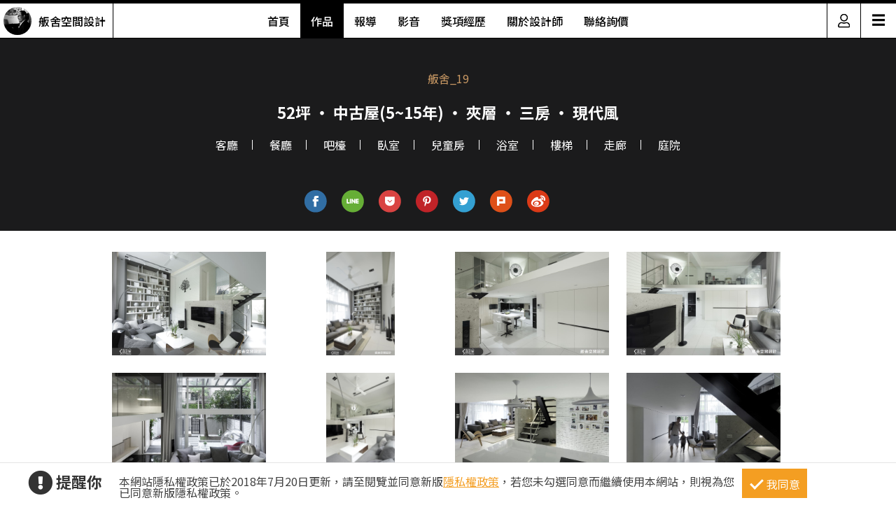

--- FILE ---
content_type: text/html; charset=utf-8
request_url: https://www.searchome.net/designercase.aspx?case=27928
body_size: 6330
content:
<!DOCTYPE html><html lang=zh-TW><head><title>舨舍_19_現代風_52坪設計案例_舨舍空間設計－設計家 Searchome</title><meta charset=utf-8><meta http-equiv=content-language content=zh-tw><meta name=keywords content=舨舍空間設計有限公司、52坪,中古屋(5~15年),夾層,三房,現代風、客廳,餐廳,吧檯,臥室,兒童房,浴室,樓梯,走廊,庭院><meta name=Description content=舨舍空間設計有限公司設計作品舨舍_19，裝潢風格為現代風，是一間中古屋(5~15年)，總坪數為52，格局為三房，更多舨舍空間設計有限公司設計案例作品都在設計...><link rel=manifest href=/manifest.json><link rel=search type=application/opensearchdescription+xml href=/opensearch.xml title="設計家 Searchome"><meta property=og:type content=website><meta property=og:site_name content="設計家 Searchome"><meta property=fb:app_id content=115916068447767><meta property=fb:pages content=179832444277><meta name=copyright content="設計家 Searchome"><meta property=og:title content="舨舍_19_現代風_52坪設計案例_舨舍空間設計－設計家 Searchome"><meta property=og:description content="舨舍空間設計有限公司設計作品舨舍_19，裝潢風格為現代風，是一間中古屋(5~15年)，總坪數為52，格局為三房，更多舨舍空間設計有限公司設計案例作品都在設計家 Searchome"><meta property=og:image content=https://searchome-aws.hmgcdn.com:443/article/doctype22/dsg38228/case27928/imgs20190819094835578.jpg><meta name=viewport content="width=device-width, initial-scale=1.0"><link rel=preload href=/css/webbasewithrwdcss26.min.css as=style onload="this.onload=null;this.rel='stylesheet'"><noscript><link rel=stylesheet href=/css/webbasewithrwdcss26.min.css></noscript><link rel=dns-prefetch href=https://fonts.googleapis.com><link rel=preconnect href=https://fonts.googleapis.com crossorigin><link rel=dns-prefetch href=https://fonts.gstatic.com><link rel=preconnect href=https://fonts.gstatic.com crossorigin><link rel=preload as=style href="https://fonts.googleapis.com/css2?family=Noto+Sans+TC:wght@400;500;600;700&amp;family=Noto+Serif+TC:wght@400;500;600;700&amp;display=swap"><link rel=stylesheet href="https://fonts.googleapis.com/css2?family=Noto+Sans+TC:wght@400;500;600;700&amp;family=Noto+Serif+TC:wght@400;500;600;700&amp;display=swap" media=print onload="this.onload=null;this.removeAttribute('media')"><noscript><link rel=stylesheet href=/css/font/google/notosanstc.css></noscript><link rel=preload as=style href=/css/font-awesome/font-awesome.min.css><link rel=stylesheet href=/css/font-awesome/font-awesome.min.css media=print onload="this.onload=null;this.removeAttribute('media')"><noscript><link rel=stylesheet href=/css/font-awesome/font-awesome.min.css></noscript><link href=https://www.googletagmanager.com rel=preconnect crossorigin><link href=/images/searchome2018.ico rel="shortcut icon"><link href=/images/searchome2018.ico rel=icon><link rel=apple-touch-icon href=/images/apple-touch-icon.png><link rel=apple-touch-icon-precomposed href=/images/apple-touch-icon-precomposed.png><meta name=msvalidate.01 content=B907D67DC9A18229CCA2BCAD6E458DE7><meta property=fb:pages content=179832444277><script>(function(w,d,s,l,i){w[l]=w[l]||[];w[l].push({'gtm.start':new Date().getTime(),event:'gtm.js'});var f=d.getElementsByTagName(s)[0],j=d.createElement(s),dl=l!='dataLayer'?'&l='+l:'';j.async=true;j.src='https://www.googletagmanager.com/gtm.js?id='+i+dl;f.parentNode.insertBefore(j,f);})(window,document,'script','dataLayer','GTM-KPQQJ6R');</script><link href="/css/designerintrocss_2022.min.css?t=20260106" rel=stylesheet><link href="css/view_image_mode.css?t=20260106" rel=stylesheet><script src="/js/head.min.js?v=HiPCMQ7nmQSvfZPJnZlLZn74ON5rhlcYw5_rFAoeQhY" class=NomoveScript></script><link rel=canonical href="https://www.searchome.net/designercase.aspx?case=27928"><link rel=next href="https://www.searchome.net/designercase.aspx?case=27928&amp;page=2"><style>.container #wrapper{width:100%}.SN_rtd{max-width:960px}.privacy{position:fixed;width:100%;bottom:0;z-index:102;display:block;background-color:#fff;height:58px;outline:1px solid #e4e4e4}.privacy p{font-family:"Noto Sans TC","Microsoft JhengHei","微軟正黑體",Verdana,Geneva,sans-serif;line-height:1;font-weight:300;letter-spacing:0}.privacy a{font-family:"Noto Sans TC","Microsoft JhengHei","微軟正黑體",Verdana,Geneva,sans-serif;font-weight:300;letter-spacing:0;text-decoration:none}.privacy span{font-family:"Noto Sans TC","Microsoft JhengHei","微軟正黑體",Verdana,Geneva,sans-serif;font-weight:300;letter-spacing:0;clear:unset;width:auto;display:inline;font-size:16px;color:#fff;margin-left:0;line-height:normal}.privacy_row:after{content:"";display:block;clear:both;height:0;visibility:hidden}.privacy_wrapper{margin:0 auto;max-width:1200px}.privacy_wrapper div{float:left;position:relative}.privacy01 p{color:#333;font-size:22px;font-weight:bold;display:inline-block;margin-right:0}.privacy01 i{font-size:35px;line-height:35px;margin-right:5px}.privacy_icon{vertical-align:text-top}.privacy01{width:10%;margin-top:10px}.privacy02{width:75%}.privacy03{width:15%}.privacy_a{text-decoration:underline!important;color:#f49e22}.privacy_a:hover{color:#555}.privacy02 p{color:#444;font-size:16px;margin:10px;margin-top:18px}.privacy_btn{background-color:#f49e22;color:#fff;padding:10px 10px 8px 35px;box-sizing:border-box;text-align:center;display:block;margin-top:8px;font-size:16px;border:0}.privacy_btn:hover{background-color:#555}.privacy_btn span{position:relative}.privacy_btn i{left:-40%;top:1px;width:7px;height:15px;border:solid #fff;border-width:0 3px 3px 0;transform:rotate(45deg);display:block;position:absolute}@media(max-width:1024px){.privacy_wrapper{max-width:100%}.privacy{height:auto}.privacy01,.privacy02,.privacy03{width:100%}.privacy01{text-align:center}.privacy03{display:block;margin:0 auto .5em auto}.privacy_btn{margin:inherit;width:200px}.privacy02 p{line-height:inherit;text-align:center;margin-top:10px}}@media(max-width:876px){.privacy_btn{width:160px}}</style></head><body id=body oncopy="return addLink()" itemscope itemtype=http://schema.org/WebSite class="IsWeb IsNoHeader Is2021Layout Layout2024"><h1 class=seo>舨舍_19_現代風_52坪設計案例_舨舍空間設計－設計家 Searchome</h1><div class="privacy_row privacy"><div class=privacy_wrapper><div class=privacy01><p><i class="fa fa-exclamation-circle privacy_icon"></i></p><p>提醒你</p></div><div class=privacy02><p>本網站隱私權政策已於2018年7月20日更新，請至閱覽並同意新版<a href=/privacy.aspx target=_blank class=privacy_a>隱私權政策</a>，若您未勾選同意而繼續使用本網站，則視為您已同意新版隱私權政策。</p></div><div class=privacy03><button href=javascript:void(0); onclick=AgreeGDPR() class=privacy_btn> <span><i></i>我同意</span> </button></div></div></div><div class="container content"><div id=wrapper><div class=sidebar><div class=contact_designer><a href=javascript: onclick=toggleContactDesigner()><i class="sh_icon shi-phone"></i></a></div><div id=divContactDesigner class=contact_form><a href=javascript:void(0) onclick=toggleContactDesigner() class=btn_request_form_close><i class="fa fa-times"></i></a><p>聯絡設計師，我有裝潢需求！</p><div><a id=aMsg href="/designermsg.aspx?id=38228" onclick="addExposure(1,'ADA313 ','ContactDsg-msg','38228')"><i class="sh_icon shi-comment"></i></a><a id=aPhone href="javascript:MP_iframe_LightBox(null,'/lightbox_designerphone.aspx?id=38228',true,true,false,null,'','520px')" onclick="addExposure(1,'ADA313','ContactDsg-phone','38228')"><i class="sh_icon shi-phone"></i></a><a id=aLine style=display:none href="" onclick="addExposure(1,'ADA313','ContactDsg-line','38228')"><i class="sh_icon shi-line"></i></a></div></div><div class=quickmenu><a href="https://www.facebook.com/searchome.net/" target=_blank><i class="sh_icon shi-facebook-f"></i></a> <a href=https://www.youtube.com/user/searchomeTV target=_blank><i class="sh_icon shi-youtube"></i></a> <a href=javascript: onclick=gotoTop()><i class="sh_icon shi-arrow-up"></i></a></div></div><div class=join><div class=join_content_box><a href=javascript:void(0) onclick="CollapseMainMenu('OpenMenu_LoginPanel')" class=windows_close></a><h2>登入 / 註冊</h2><a class=btn_member href=/account/login.aspx><p>會員登入</p><i class="fa fa-sign-in" aria-hidden=true></i> </a> <a class=btn_customer href=/account/newregist.aspx><p>網友 / 設計師註冊</p><i class="fa fa-pencil-alt" aria-hidden=true></i> </a><div class=btn_register_now><a href="/reaction.aspx?type=8" class=btn_register>如何在設計家刊登作品?</a></div></div></div><div class="header header_designer"><div class=designer_pic><a href="designerintro.aspx?id=38228"><span><img src=https://searchome-aws.hmgcdn.com:443/MemberPhoto/mbr38228_1429111766.jpg></span><em>舨舍空間設計</em></a></div><nav><ul><li><a href="/designerintro.aspx?id=38228">首頁</a></li><li><a href="/designercaselist.aspx?id=38228" class=designerintro_NowMenu>作品</a></li><li><a href="/designerarticlelist.aspx?id=38228">報導</a></li><li><a href="/designervideolist.aspx?id=38228">影音</a></li><li><a href="/designerawards.aspx?id=38228">獎項經歷</a></li><li><a href="/designerabout.aspx?id=38228">關於設計師</a></li><li><a href="/designermsg.aspx?id=38228">聯絡詢價</a></li></ul></nav><div class=function><a href=javascript:void(0) class=member_icon onclick="CollapseMainMenu('OpenMenu_LoginPanel');return false"><img src=https://searchome-aws.hmgcdn.com:443/images/designerintro/icon.png></a><div id=hambger><span style=font-size:20px;cursor:pointer onclick=openNav()>&#9776;</span></div><div id=mySidenav class=sidenav><a href=javascript:void(0) class=closebtn onclick=closeNav()>&times;</a> <a href="/designerintro.aspx?id=38228">首頁</a> <a href="/designercaselist.aspx?id=38228">作品</a> <a href="/designerarticlelist.aspx?id=38228">報導</a> <a href="/designervideolist.aspx?id=38228">影音</a> <a href="/designerawards.aspx?id=38228">獎項經歷</a> <a href="/designerabout.aspx?id=38228">關於設計師</a> <a href="/designermsg.aspx?id=38228">聯絡詢價</a> <a href="https://www.searchome.net/">回設計家</a></div></div></div><section class=designercase><div class=project_collection_list><div class=project_caption><div class=project_caption_box><a href="/designercase.aspx?case=27928&amp;page=1"><span>舨舍_19</span></a><div style=text-align:center><div class=kv_maindiv></div></div><h4>52坪 ‧ 中古屋(5~15年) ‧ 夾層 ‧ 三房 ‧ 現代風</h4><ul>&nbsp<li><a href='/designercase.aspx?case=27928&amp;tag=4002&amp;page=1'>客廳</a></li>&nbsp<li><a href='/designercase.aspx?case=27928&amp;tag=4003&amp;page=1'>餐廳</a></li>&nbsp<li><a href='/designercase.aspx?case=27928&amp;tag=4005&amp;page=1'>吧檯</a></li>&nbsp<li><a href='/designercase.aspx?case=27928&amp;tag=4006&amp;page=1'>臥室</a></li>&nbsp<li><a href='/designercase.aspx?case=27928&amp;tag=4009&amp;page=1'>兒童房</a></li>&nbsp<li><a href='/designercase.aspx?case=27928&amp;tag=4012&amp;page=1'>浴室</a></li>&nbsp<li><a href='/designercase.aspx?case=27928&amp;tag=4013&amp;page=1'>樓梯</a></li>&nbsp<li><a href='/designercase.aspx?case=27928&amp;tag=4014&amp;page=1'>走廊</a></li>&nbsp<li><a href='/designercase.aspx?case=27928&amp;tag=4017&amp;page=1'>庭院</a></li>&nbsp</ul></div></div><div class=divsocial_media><div class=social_media><ul class=media_group><li class=media_fb><a id=a_fb target=_blank title="Share on FB" onclick="GA_Event('FB')" href="https://www.facebook.com/sharer/sharer.php?u=https%3A%2F%2Fwww.searchome.net%2Fdesignercase.aspx%3Fcase%3D27928"></a></li><li class=media_line id=li_Line><a id=a_Line target=_blank title=用LINE傳送 onclick="GA_Event('Line')" href="https://lineit.line.me/share/ui?url=https%3A%2F%2Fwww.searchome.net%2Fdesignercase.aspx%3Fcase%3D27928"></a></li><li class="media_pocket w_pocket"><a href="https://getpocket.com/edit?url=https%3A%2F%2Fwww.searchome.net%2Fdesignercase.aspx%3Fcase%3D27928" target=_blank title="Save to pocket" onclick="GA_Event('Pocket')"></a></li><li class="media_pin w_pin"><a href="https://www.pinterest.com/pin/create/button/?url=https%3A%2F%2Fwww.searchome.net%2Fdesignercase.aspx%3Fcase%3D27928&amp;media=https%3A%2F%2Fsearchome-aws.hmgcdn.com%3A443%2Farticle%2Fdoctype22%2Fdsg38228%2Fcase27928%2Fimgs20190819094835578.jpg&amp;description=%E8%88%A8%E8%88%8D_19_%E7%8F%BE%E4%BB%A3%E9%A2%A8_52%E5%9D%AA%E8%A8%AD%E8%A8%88%E6%A1%88%E4%BE%8B_%E8%88%A8%E8%88%8D%E7%A9%BA%E9%96%93%E8%A8%AD%E8%A8%88%EF%BC%8D%E8%A8%AD%E8%A8%88%E5%AE%B6+Searchome" data-pin-do=buttonPin data-pin-config=above target=_blank title="Share on Pinterest" onclick="GA_Event('Pinterest')"></a></li><li class="media_twitter w_twitter"><a href="https://twitter.com/intent/tweet?text=%E8%88%A8%E8%88%8D_19_%E7%8F%BE%E4%BB%A3%E9%A2%A8_52%E5%9D%AA%E8%A8%AD%E8%A8%88%E6%A1%88%E4%BE%8B_%E8%88%A8%E8%88%8D%E7%A9%BA%E9%96%93%E8%A8%AD%E8%A8%88%EF%BC%8D%E8%A8%AD%E8%A8%88%E5%AE%B6+Searchome&amp;url=https%3A%2F%2Fwww.searchome.net%2Fdesignercase.aspx%3Fcase%3D27928" target=_blank title="Share to twitter" onclick="GA_Event('Twitter')"></a></li><li class="media_plurk w_plurk"><a href="javascript:void(window.open('http://www.plurk.com/?qualifier=shares&amp;status='.concat('https%3A%2F%2Fsearchome-aws.hmgcdn.com%3A443%2Farticle%2Fdoctype22%2Fdsg38228%2Fcase27928%2Fimgs20190819094835578.jpg https%3A%2F%2Fwww.searchome.net%2Fdesignercase.aspx%3Fcase%3D27928').concat(' ').concat('(').concat('%E8%88%A8%E8%88%8D_19_%E7%8F%BE%E4%BB%A3%E9%A2%A8_52%E5%9D%AA%E8%A8%AD%E8%A8%88%E6%A1%88%E4%BE%8B_%E8%88%A8%E8%88%8D%E7%A9%BA%E9%96%93%E8%A8%AD%E8%A8%88%EF%BC%8D%E8%A8%AD%E8%A8%88%E5%AE%B6%20Searchome').concat(')')))" title="Share to Plurk" onclick="GA_Event('Plurk')"> </a></li><li class="media_sina w_sina"><a href="http://service.weibo.com/share/share.php?url=https%3A%2F%2Fwww.searchome.net%2Fdesignercase.aspx%3Fcase%3D27928&amp;title=%E8%88%A8%E8%88%8D_19_%E7%8F%BE%E4%BB%A3%E9%A2%A8_52%E5%9D%AA%E8%A8%AD%E8%A8%88%E6%A1%88%E4%BE%8B_%E8%88%A8%E8%88%8D%E7%A9%BA%E9%96%93%E8%A8%AD%E8%A8%88%EF%BC%8D%E8%A8%AD%E8%A8%88%E5%AE%B6+Searchome" target=_blank title="Share on sina" onclick="GA_Event('SinaWeibo')"></a></li><li class=media_open><ul class="share_more media_group clearfix" style=display:none><li class="media_pocket m_pocket"><a href="https://getpocket.com/edit?url=https%3A%2F%2Fwww.searchome.net%2Fdesignercase.aspx%3Fcase%3D27928" target=_blank title="Save to pocket" onclick="GA_Event('Pocket')"></a></li><li class="media_pin m_pin"><a href="https://www.pinterest.com/pin/create/button/?url=https%3A%2F%2Fwww.searchome.net%2Fdesignercase.aspx%3Fcase%3D27928&amp;media=https%3A%2F%2Fsearchome-aws.hmgcdn.com%3A443%2Farticle%2Fdoctype22%2Fdsg38228%2Fcase27928%2Fimgs20190819094835578.jpg&amp;description=%E8%88%A8%E8%88%8D_19_%E7%8F%BE%E4%BB%A3%E9%A2%A8_52%E5%9D%AA%E8%A8%AD%E8%A8%88%E6%A1%88%E4%BE%8B_%E8%88%A8%E8%88%8D%E7%A9%BA%E9%96%93%E8%A8%AD%E8%A8%88%EF%BC%8D%E8%A8%AD%E8%A8%88%E5%AE%B6+Searchome" data-pin-do=buttonPin data-pin-config=above target=_blank title="Share on Pinterest" onclick="GA_Event('Pinterest')"></a></li><li class="media_twitter m_twitter"><a href="https://twitter.com/intent/tweet?text=%E8%88%A8%E8%88%8D_19_%E7%8F%BE%E4%BB%A3%E9%A2%A8_52%E5%9D%AA%E8%A8%AD%E8%A8%88%E6%A1%88%E4%BE%8B_%E8%88%A8%E8%88%8D%E7%A9%BA%E9%96%93%E8%A8%AD%E8%A8%88%EF%BC%8D%E8%A8%AD%E8%A8%88%E5%AE%B6+Searchome&amp;url=https%3A%2F%2Fwww.searchome.net%2Fdesignercase.aspx%3Fcase%3D27928" target=_blank title="Share to twitter" onclick="GA_Event('Twitter')"></a></li><li class="media_plurk m_plurk"><a href="javascript:void(window.open('http://www.plurk.com/?qualifier=shares&amp;status='.concat('https%3A%2F%2Fsearchome-aws.hmgcdn.com%3A443%2Farticle%2Fdoctype22%2Fdsg38228%2Fcase27928%2Fimgs20190819094835578.jpg https%3A%2F%2Fwww.searchome.net%2Fdesignercase.aspx%3Fcase%3D27928').concat(' ').concat('(').concat('%E8%88%A8%E8%88%8D_19_%E7%8F%BE%E4%BB%A3%E9%A2%A8_52%E5%9D%AA%E8%A8%AD%E8%A8%88%E6%A1%88%E4%BE%8B_%E8%88%A8%E8%88%8D%E7%A9%BA%E9%96%93%E8%A8%AD%E8%A8%88%EF%BC%8D%E8%A8%AD%E8%A8%88%E5%AE%B6%20Searchome').concat(')')))" title="Share to Plurk" onclick="GA_Event('Plurk')"> </a></li><li class="media_sina m_sina"><a href="http://service.weibo.com/share/share.php?url=https%3A%2F%2Fwww.searchome.net%2Fdesignercase.aspx%3Fcase%3D27928&amp;title=%E8%88%A8%E8%88%8D_19_%E7%8F%BE%E4%BB%A3%E9%A2%A8_52%E5%9D%AA%E8%A8%AD%E8%A8%88%E6%A1%88%E4%BE%8B_%E8%88%A8%E8%88%8D%E7%A9%BA%E9%96%93%E8%A8%AD%E8%A8%88%EF%BC%8D%E8%A8%AD%E8%A8%88%E5%AE%B6+Searchome" target=_blank title="Share on sina" onclick="GA_Event('SinaWeibo')"></a></li></ul></li></ul></div></div><div class=project_item_list><ul><li><a href="/photo.aspx?id=194060"><img src=https://searchome-aws.hmgcdn.com//article/doctype22/dsg38228/case27928/imgs20190819094832606.jpg></a></li><li><a href="/photo.aspx?id=194061"><img src=https://searchome-aws.hmgcdn.com//article/doctype22/dsg38228/case27928/imgs20190819094834185.jpg></a></li><li><a href="/photo.aspx?id=194062"><img src=https://searchome-aws.hmgcdn.com//article/doctype22/dsg38228/case27928/imgs20190819094834747.jpg></a></li><li><a href="/photo.aspx?id=194063"><img src=https://searchome-aws.hmgcdn.com//article/doctype22/dsg38228/case27928/imgs20190819094835140.jpg></a></li><li><a href="/photo.aspx?id=194064"><img src=https://searchome-aws.hmgcdn.com//article/doctype22/dsg38228/case27928/imgs20190819094835578.jpg></a></li><li><a href="/photo.aspx?id=194065"><img src=https://searchome-aws.hmgcdn.com//article/doctype22/dsg38228/case27928/imgs20190819094835807.jpg></a></li><li><a href="/photo.aspx?id=194066"><img src=https://searchome-aws.hmgcdn.com//article/doctype22/dsg38228/case27928/imgs20190819094836032.jpg></a></li><li><a href="/photo.aspx?id=194067"><img src=https://searchome-aws.hmgcdn.com//article/doctype22/dsg38228/case27928/imgs20190819094836304.jpg></a></li><li><a href="/photo.aspx?id=194068"><img src=https://searchome-aws.hmgcdn.com//article/doctype22/dsg38228/case27928/imgs20190819094836559.jpg></a></li><li><a href="/photo.aspx?id=194069"><img src=https://searchome-aws.hmgcdn.com//article/doctype22/dsg38228/case27928/imgs20190819094836789.jpg></a></li><li><a href="/photo.aspx?id=194070"><img src=https://searchome-aws.hmgcdn.com//article/doctype22/dsg38228/case27928/imgs20190819094837026.jpg></a></li><li><a href="/photo.aspx?id=194071"><img src=https://searchome-aws.hmgcdn.com//article/doctype22/dsg38228/case27928/imgs20190819094837336.jpg></a></li><li><a href="/photo.aspx?id=194072"><img src=https://searchome-aws.hmgcdn.com//article/doctype22/dsg38228/case27928/imgs20190819094837607.jpg></a></li><li><a href="/photo.aspx?id=194073"><img src=https://searchome-aws.hmgcdn.com//article/doctype22/dsg38228/case27928/imgs20190819094837881.jpg></a></li><li><a href="/photo.aspx?id=194074"><img src=https://searchome-aws.hmgcdn.com//article/doctype22/dsg38228/case27928/imgs20190819094838139.jpg></a></li><li><a href="/photo.aspx?id=194075"><img src=https://searchome-aws.hmgcdn.com//article/doctype22/dsg38228/case27928/imgs20190819094838369.jpg></a></li></ul></div></div><span class=page_view_inner> <a disabled class=page_view_icon>&lt;&lt;</a><span class=currentNum>1</span><a href='/designercase.aspx?case=27928&amp;page=2'>2</a><a class=page_view_icon href="https://www.searchome.net/designercase.aspx?case=27928&amp;page=2" target=_self>&gt;&gt;</a><span class=page_allResult>每頁 16 筆，共 22 筆資料</span> </span></section></div></div><footer><div class=footer_bar><div class=about><label class=footer_title>關於設計家</label><ul><li><a href=/about.aspx target=_self>關於設計家</a></li><li><a href=/copyright.aspx target=_self>著作權聲明</a></li><li><a href=/privacy.aspx target=_self>隱私權聲明</a></li><li><a href=/reaction.aspx target=_self>聯絡我們</a></li><li><a href="/reaction.aspx?type=8" target=_self>企業合作</a></li><li><a href="/solution.aspx?type=35" target=_self>媒體中心</a></li></ul></div><div class=recommend><label class=footer_title>設計家推薦</label><ul><li><a href="/event/searchomeapp/" target=_blank>APP下載</a></li><li><a href=/desingerevent/event.aspx target=_blank>配對快易通</a></li><li><a href="/solution.aspx?type=37" target=_blank>keyee有質生活</a></li><li><a href=https://www.facebook.com/groups/wajahouseplay target=_blank title=收納改造研究室>收納改造研究室</a></li><li><a href=https://www.facebook.com/groups/diydecolab target=_blank title="裝潢DIY社團&lt;">裝潢DIY社團</a></li></ul></div><div class=sitemap><label class=footer_title>設計家網站地圖</label><ul><li><a href="/" target=_self>設計家首頁</a></li><li><a href=/experts.aspx target=_self>找設計師</a></li><li><a href=/library.aspx target=_self>找圖片</a></li><li><a href="/solution.aspx?page=1" target=_self>找文章</a></li><li><a href=/products.aspx target=_self>找產品</a></li><li><a href=/videolist.aspx target=_self>找影片</a></li><li><a href="/tv/" target=_self>設計家TV</a></li><li><a href=/topdesigners.aspx target=_self>人氣設計師</a></li><li><a href="/topiclist.aspx?page=1" target=_self>熱門主題</a></li><li><a href=/wikientry.aspx target=_self>裝潢維基百科</a></li></ul></div><div class=media_social><label class=footer_title>追蹤設計家</label><ul><li><a href=https://www.facebook.com/searchome.net target=_blank title=設計家FB粉絲團>FACEBOOK</a></li><li><a href=https://line.me/R/ti/p/@tql6797u target=_blank title=設計家Line>LINE</a></li><li><a href="https://www.instagram.com/searchome_tw/" target=_blank title=設計家IG>INSTAGRAM</a></li><li><a href=https://www.threads.net/@searchome_tw target=_blank title=設計家Threads>Threads</a></li><li><a href=https://www.youtube.com/user/searchomeTV target=_blank title=設計家Youtube>YOUTUBE</a></li><li><a href=https://www.tiktok.com/@searchome target=_blank title=設計家TikTok>TIKTOK</a></li><li><a href=https://www.xiaohongshu.com/user/profile/5cb6e3b3000000001000db81 target=_blank title=小紅書>小紅書</a></li><li><a href="https://www.pinterest.com/searchome/" target=_blank title=設計家Pinterest>PINTEREST</a></li><li><a href=https://twitter.com/searchome_net target=_blank title=設計家Twitter>TWITTER</a></li><li><a href=/rsspage.aspx target=_self title=設計家RSS>RSS</a></li></ul><ul></ul></div></div><div class=copyright>Copyright © 2008-2026 設計家 All Rights Reserved.</div></footer><div id=MainblackOverlay></div><div class=loading-bro><span>Loading</span><svg id=load x=0px y=0px viewBox="0 0 150 150"><circle id=loading-inner cx=75 cy=75 r=60 /></svg></div><script>var nopicture="https://searchome-aws.hmgcdn.com:443/images/nopicture_1200x800.jpg",Host="https://www.searchome.net/",CDNHost="https://searchome-aws.hmgcdn.com/",CDNHost2="https://searchome.hmgcdn.com/",loginUrl=Host+"/account/login.aspx";</script><noscript><iframe src="https://www.googletagmanager.com/ns.html?id=GTM-KPQQJ6R" height=0 width=0 style=display:none;visibility:hidden></iframe></noscript><script defer src=https://www.gstatic.com/firebasejs/10.7.2/firebase-app-compat.js></script><script defer src=https://www.gstatic.com/firebasejs/10.7.2/firebase-messaging-compat.js></script><script src="/js/webbasejs.min.js?v=wKJ65SuPfODsDa4GDNj2T9bvsMp9HoPlvOYnM2VLzlk"></script><script>function AgreeGDPR(){location.reload()}SH_DocumentReady(function(){$("body").addClass("HasPrivacy")});$(window).scroll(function(){$(this).scrollTop()>0?$(".HasPrivacy").length>0?($(".privacy").hide(),$("body").removeClass("HasPrivacy")):$(".HasCustomScroll").length<=0&&(window.scrollTo(0,1),$("body").addClass("HasCustomScroll")):($(".privacy").show(),$("body").addClass("HasPrivacy"),$("body").removeClass("HasCustomScroll"))});</script><script>function toggleContactDesigner_change(n){Number(n)>0&&(swapContainer("divContactDesigner","ContactDesigner"+n.toString()),$("#divContactDesigner").css("display")=="none"?addExposure(1,"ADA313","ContactDsg-close",n):setSocialVisible(!1))}function toggleContactDesigner(){iDesigner>0&&(swapContainer("divContactDesigner","ContactDesigner38228"),$("#divContactDesigner").css("display")=="none"?addExposure(1,"ADA313","ContactDsg-close",iDesigner):setSocialVisible(!1))}function setContactDesignerVisible(n){iDesigner>0&&(n||addExposure(1,"ADA313","ContactDsg-close",iDesigner),setContainerVisible("divContactDesigner","ContactDesigner38228",n))}var iDesigner=38228;$(function(){setContainerByCookie("divContactDesigner","ContactDesigner38228")});</script><script>function toggleQuickMenu(){$(this).scrollTop()>1?$sidebar.fadeIn():$sidebar.fadeOut()}var $sidebar=$(".sidebar");$(window).scroll(function(){toggleQuickMenu()});SH_DocumentReady(function(){toggleQuickMenu()});</script><script>function openNav(){$(".function").addClass("openNav")}function closeNav(){$(".function").removeClass("openNav")};</script><script>function GA_Event(n){GA_EventTracking("SharedButton","click",n)};</script><script defer src="/js/firebasejs/init-firebase.js?t=20260106"></script><script defer src="https://static.cloudflareinsights.com/beacon.min.js/vcd15cbe7772f49c399c6a5babf22c1241717689176015" integrity="sha512-ZpsOmlRQV6y907TI0dKBHq9Md29nnaEIPlkf84rnaERnq6zvWvPUqr2ft8M1aS28oN72PdrCzSjY4U6VaAw1EQ==" data-cf-beacon='{"version":"2024.11.0","token":"3c27e092653943039c2f9557d7e46ee1","r":1,"server_timing":{"name":{"cfCacheStatus":true,"cfEdge":true,"cfExtPri":true,"cfL4":true,"cfOrigin":true,"cfSpeedBrain":true},"location_startswith":null}}' crossorigin="anonymous"></script>
</body></html>